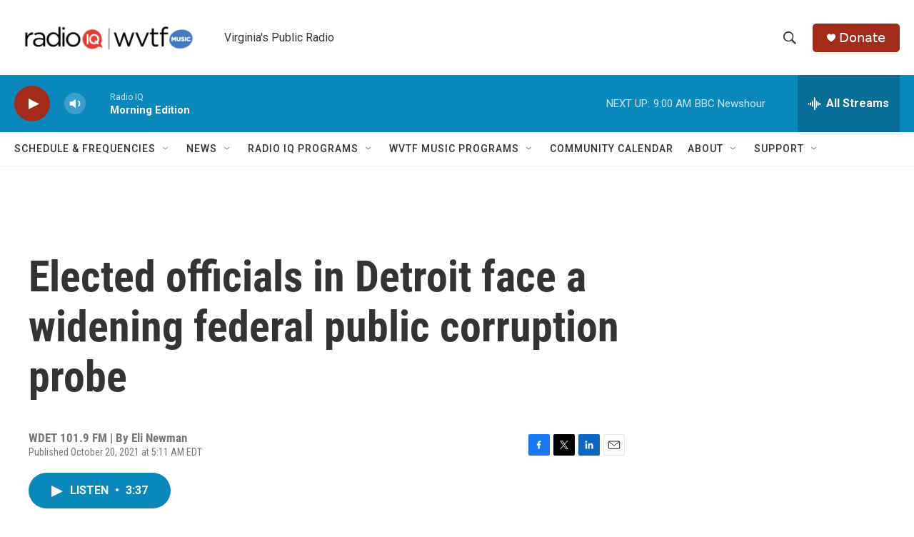

--- FILE ---
content_type: text/html; charset=utf-8
request_url: https://www.google.com/recaptcha/api2/aframe
body_size: 267
content:
<!DOCTYPE HTML><html><head><meta http-equiv="content-type" content="text/html; charset=UTF-8"></head><body><script nonce="3YyDywhmVU_yJgFAzTh89Q">/** Anti-fraud and anti-abuse applications only. See google.com/recaptcha */ try{var clients={'sodar':'https://pagead2.googlesyndication.com/pagead/sodar?'};window.addEventListener("message",function(a){try{if(a.source===window.parent){var b=JSON.parse(a.data);var c=clients[b['id']];if(c){var d=document.createElement('img');d.src=c+b['params']+'&rc='+(localStorage.getItem("rc::a")?sessionStorage.getItem("rc::b"):"");window.document.body.appendChild(d);sessionStorage.setItem("rc::e",parseInt(sessionStorage.getItem("rc::e")||0)+1);localStorage.setItem("rc::h",'1768999076229');}}}catch(b){}});window.parent.postMessage("_grecaptcha_ready", "*");}catch(b){}</script></body></html>